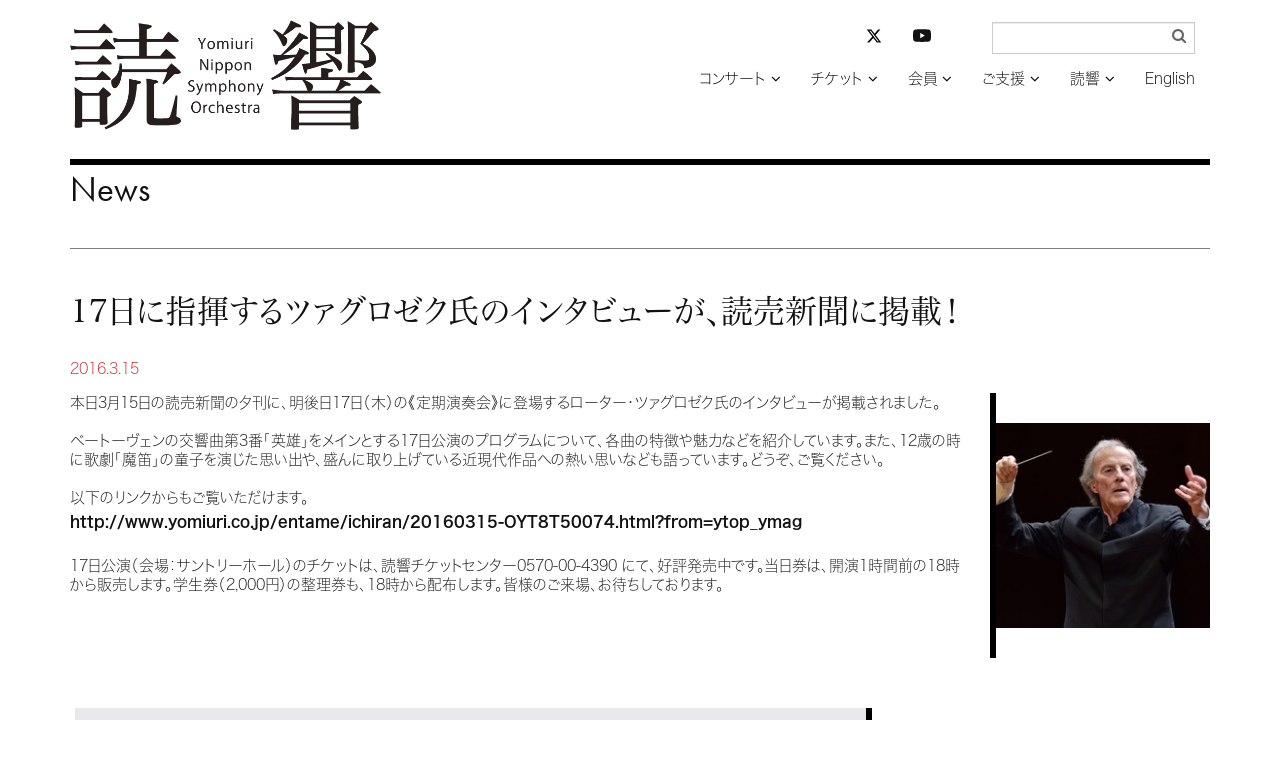

--- FILE ---
content_type: text/html; charset=UTF-8
request_url: https://yomikyo.or.jp/2016/03/17-2.php
body_size: 19437
content:
<!DOCTYPE html>
<html lang="ja">
<head>
<meta charset="UTF-8">
<meta http-equiv="X-UA-Compatible" content="IE=edge">
<link rel="dns-prefetch" href="//typesquare.com/" />
<link rel="dns-prefetch" href="//use.typekit.net/" />
<meta name="viewport" content="width=device-width, initial-scale=1">
<meta name="msvalidate.01" content="38FC5D7F62475D2F81E0CAE92201E045">
<link rel="apple-touch-icon" sizes="120x120" href="/apple-touch-icon-120x120-precomposed.png">
<meta name="description" content="読売日本交響楽団の公式サイト。公演プログラム、指揮者・楽団員リスト、マエストロからのメッセージ、会員募集、当日券情報など">
<link href="/css/bootstrap-yomikyo.min.css" rel="stylesheet">
<link href="/css/bootstrap-theme-yomikyo.min.css" rel="stylesheet">
<link href="/css/bootstrap-custom-yomikyo.css" rel="stylesheet">
<script src="/js/wf-on.js" type="text/JavaScript"></script>
<script src="https://ajax.googleapis.com/ajax/libs/jquery/3.6.3/jquery.min.js"></script>
<!-- navi -->
<link href="/css/bootsnav-yomikyo.css" rel="stylesheet">
<link href="/css/style-yomikyo.css" rel="stylesheet">
<script src="/js/bootsnav-yomikyo.js" type="text/JavaScript"></script>
<!-- addcss -->
<link href="/css/yomikyo.css?v20240501" rel="stylesheet">
<!-- fonts -->
<script type="text/javascript" src="//typesquare.com/accessor/apiscript/typesquare.js?66e14a5648a446a8bf797bc2ac1e02e5" charset="utf-8"></script>

<link href="/css/font-awesome.css" rel="stylesheet">
<script>
  (function(d) {
    var config = {
      kitId: 'oaq1ong',
      scriptTimeout: 3000,
      async: true
    },
    h=d.documentElement,t=setTimeout(function(){h.className=h.className.replace(/\bwf-loading\b/g,"")+" wf-inactive";},config.scriptTimeout),tk=d.createElement("script"),f=false,s=d.getElementsByTagName("script")[0],a;h.className+=" wf-loading";tk.src='https://use.typekit.net/'+config.kitId+'.js';tk.async=true;tk.onload=tk.onreadystatechange=function(){a=this.readyState;if(f||a&&a!="complete"&&a!="loaded")return;f=true;clearTimeout(t);try{Typekit.load(config)}catch(e){}};s.parentNode.insertBefore(tk,s)
    })(document);
</script>
<!-- /fonts -->
<!-- scroll -->
<script type="text/javascript">
$
(function(){
	$('div.shortcut > a[href^="#"]').click(function(){
		var speed = 500;
		var href= $(this).attr("href");
		var target = $(href == "#" || href == "" ? 'html' : href);
		var position = target.offset().top;
		$("html, body").animate({scrollTop:position}, speed, "swing");
		return false;
	});
});
</script>
<!-- /scroll -->
<!-- HTML5 shim and Respond.js for IE8 support of HTML5 elements and media queries -->
<!-- WARNING: Respond.js doesn't work if you view the page via file:// -->
<!--[if lt IE 9]>
<script src="https://oss.maxcdn.com/html5shiv/3.7.2/html5shiv.min.js"></script>
<script src="https://oss.maxcdn.com/respond/1.4.2/respond.min.js"></script>
<![endif]-->
<!-- Google tag (gtag.js) -->
<script async src="https://www.googletagmanager.com/gtag/js?id=G-WY4HZ5EK76"></script>
<script>
  window.dataLayer = window.dataLayer || [];
  function gtag(){dataLayer.push(arguments);}
  gtag('js', new Date());

  gtag('config', 'G-WY4HZ5EK76');
</script>
<!-- /Google tag (gtag.js) -->
<style type="text/css" rel="stylesheet">
body {
    visibility: hidden;
}
</style>
<script type="text/javascript">
$(document).ready(function() {
	var htmlon = function(){
	    document.body.style.visibility = 'visible';
	} 
	setTimeout(htmlon, 750);
	callback = function(res) {
    	htmlon();
	}
	Ts.onComplete(callback);
})

</script>
<title>17日に指揮するツァグロゼク氏のインタビューが、読売新聞に掲載！ | ニュース | 読売日本交響楽団</title>
</head>
<body>
<div class="container">
<header class="row_b">
<!-- Gナビここから -->
<nav role="navigation" class="navbar navbar-default bootsnav">
	<div class="container-fluid">
	<div class="row">
		<!-- Start Header Navigation -->
		<div class="navbar-header">
			<button type="button" class="navbar-toggle" data-toggle="collapse" data-target="#navbar-menu">
				<i class="fa fa-bars"></i>
			</button>
        <a href="https://yomikyo.or.jp/" class="navbar-brand"><img src="/img/logo.png" alt="読響ホーム"></a>
		</div>
		<!-- End Header Navigation -->

		<div class="collapse navbar-collapse yomi_nav" id="navbar-menu">
			<ul class="nav navbar-nav navbar-right" data-in="fadeInDown" data-out="fadeOutUp">
				<li class="dropdown">
					<a href="#" class="dropdown-toggle" data-toggle="dropdown" >コンサート</a>
					<ul class="dropdown-menu yomi_dropdown">
						<li><a href="https://yomikyo.or.jp/concert/">コンサート検索</a></li>
						<li><a href="https://yomikyo.or.jp/hall/">アクセス / 座席表</a></li>
					</ul>
				</li>
				<li class="dropdown">
					<a href="#" class="dropdown-toggle" data-toggle="dropdown" >チケット</a>
					<ul class="dropdown-menu yomi_dropdown">
						<li><a href="https://yomikyo.or.jp/info/ticket.php">チケットお申し込み方法</a></li>
						<li><a href="https://yomikyo.pia.jp/" target="_blank">読響チケットWEB</a></li>
					</ul>
				</li>
				<li class="dropdown"><a href="#" class="dropdown-toggle" data-toggle="dropdown">会員</a>
                	<ul class="dropdown-menu yomi_dropdown">
                        <li style="border-bottom: 1px solid #666;"><a href="https://yomikyo.or.jp/info/membership2025.php">2025年度シリーズ会員について</a></li>
						<li><a href="https://yomikyo.or.jp/info/membership.php">2026年度シリーズ会員について</a></li>
						<li><a href="https://yomikyo.or.jp/info/membership.php#program">シーズンプログラム</a></li>
						<li><a href="https://yomikyo.or.jp/info/membership.php#gosc">公演スケジュール</a></li>
						<li><a href="https://yomikyo.or.jp/info/membership.php#goprice">料金表</a></li>
						<li><a href="https://yomikyo.or.jp/info/membership.php#tokuten">会員特典</a></li>
					</ul>
				</li>
				<li class="dropdown"><a href="#" class="dropdown-toggle" data-toggle="dropdown">ご支援</a>
					<ul class="dropdown-menu yomi_dropdown">
						<li><a href="https://yomikyo.or.jp/info/patronage.php">ご支援のお願い</a></li>
                    	<li><a href="https://yomikyo.or.jp/info/patronage.php#zeisei">税制上の優遇措置</a></li>
						<li><a href="https://yomikyo.or.jp/info/patronage.php#kifu-credit">クレジット決済でのご寄付</a></li>
						<li><a href="https://yomikyo.or.jp/info/patronage.php#kifu-furikomi">お振込でのご寄付</a></li>
						<li><a href="https://yomikyo.or.jp/info/patronage.php#sanjo-kojin">個人賛助会員</a></li>
						<li><a href="https://yomikyo.or.jp/info/patronage.php#sanjo-houjin">法人賛助会員</a></li>
						<li><a href="https://yomikyo.or.jp/info/patronage.php#sanjo-meibo">賛助会員名簿</a></li>
                    	<li><a href="https://yomikyo.or.jp/info/patronage.php#izou">遺贈によるご寄付</a></li>
					</ul>
				</li>
				<li class="dropdown"><a href="#" class="dropdown-toggle" data-toggle="dropdown">読響</a>
					<ul class="dropdown-menu yomi_dropdown">
                    	<li><a href="https://yomikyo.or.jp/info/member-info.php">メンバー</a></li>
						<li><a href="https://yomikyo.or.jp/info/member-info.php#conductor">指揮者</a></li>
						<li><a href="https://yomikyo.or.jp/info/member-info.php#member">楽団員</a></li>
						<li><a href="https://yomikyo.or.jp/info/member-info.php#ynso-principle">読響の理念</a></li>
						<li><a href="https://yomikyo.or.jp/info/member-info.php#ynso-profile">プロフィール</a></li>
						<li><a href="https://yomikyo.or.jp/info/member-info.php#sosiki-gaiyo">組織概要</a></li>
						<li><a href="https://yomikyo.or.jp/audition.php">オーディション/採用情報</a></li>
						<li><a href="https://yomikyo.or.jp/monthly-orchestra.php">プログラム</a></li>
						<li><a href="https://yomikyo.or.jp/info/media.php">CD/DVD</a></li>
						<li><a href="https://yomikyo.or.jp/info/irai.php">公演のご依頼</a></li>
					</ul>
				</li>
				<li><a href="https://yomikyo.or.jp/e/">English</a></li>
			</ul>
	<form class="navbar-form yomi_navform" method="get" action="/mt/mt-search.cgi" name="f" onsubmit="return submitCheck()">
		<div class="form-group has-feedback">
			<input type="text" id="search" name="search" value="" class="form-control" placeholder="" size="20" title="サイト内検索入力箇所" style="font-family:Hiragino Kaku Gothic W3 JIS2004;">
            <input type="hidden" name="IncludeBlogs" value="1,9" />
            <input type="hidden" name="limit" value="20" />
            <input type="submit" value="&#xf002;" />
		</div>
	</form>
    <!-- sns -->
	<div class="nav_sns">
		<ul class="list-unstyled">
			<li class="col-xs-6">
				<a href="https://twitter.com/YNSO_Official" target="_blank" title="読響公式X（旧Twitter）を開く"><svg xmlns="http://www.w3.org/2000/svg" height="16" width="16" viewBox="0 0 512 512"><!--!Font Awesome Free 6.5.1 by @fontawesome - https://fontawesome.com License - https://fontawesome.com/license/free Copyright 2023 Fonticons, Inc.--><path d="M389.2 48h70.6L305.6 224.2 487 464H345L233.7 318.6 106.5 464H35.8L200.7 275.5 26.8 48H172.4L272.9 180.9 389.2 48zM364.4 421.8h39.1L151.1 88h-42L364.4 421.8z"/></svg></a>
			</li>
			<li class="col-xs-6">
				<a href="https://www.youtube.com/channel/UCFbNK61Juu5FgX6Omab1teA" target="_blank" title="YouTube読響チャンネルを開く"><svg xmlns="http://www.w3.org/2000/svg" fill="currentColor" class="bi bi-youtube" viewBox="0 0 16 16"><path d="M8.051 1.999h.089c.822.003 4.987.033 6.11.335a2.01 2.01 0 0 1 1.415 1.42c.101.38.172.883.22 1.402l.01.104.022.26.008.104c.065.914.073 1.77.074 1.957v.075c-.001.194-.01 1.108-.082 2.06l-.008.105-.009.104c-.05.572-.124 1.14-.235 1.558a2.007 2.007 0 0 1-1.415 1.42c-1.16.312-5.569.334-6.18.335h-.142c-.309 0-1.587-.006-2.927-.052l-.17-.006-.087-.004-.171-.007-.171-.007c-1.11-.049-2.167-.128-2.654-.26a2.007 2.007 0 0 1-1.415-1.419c-.111-.417-.185-.986-.235-1.558L.09 9.82l-.008-.104A31.4 31.4 0 0 1 0 7.68v-.123c.002-.215.01-.958.064-1.778l.007-.103.003-.052.008-.104.022-.26.01-.104c.048-.519.119-1.023.22-1.402a2.007 2.007 0 0 1 1.415-1.42c.487-.13 1.544-.21 2.654-.26l.17-.007.172-.006.086-.003.171-.007A99.788 99.788 0 0 1 7.858 2h.193zM6.4 5.209v4.818l4.157-2.408L6.4 5.209z"></path></svg></a>
			</li>
		</ul>
	</div>
    <!-- /sns -->
   
<script type="text/javascript">
/* <![CDATA[ */
		function submitCheck() {
			var str = document.f.search.value;
			if( str.match( /^[\s　]*$/ ) ) {
				alert("検索語を入力してください");
				return false;
			}
		}/* ]]> */
</script>
	</div><!-- /.navbar-collapse -->
</div><!-- /.row -->
</div>
</nav><!-- Gナビここまで -->
</header>
</div><!-- /.container -->
<div class="container">
<main>
<!-- 本文ここから -->
<div class="row_b">
<h1 class="futura"><a href="/news/">News</a></h1>
<!-- ニュース -->
<article id="news-topics-2605" class="news_block">
<div class="row">
	<div class="col-xs-12">
    <a href="https://yomikyo.or.jp/2016/03/17-2.php"><h2 class="news_title">17日に指揮するツァグロゼク氏のインタビューが、読売新聞に掲載！</h2></a>
	</div>
</div><!-- /row -->
<div class="box_height">
<!-- 変数countに1加算する -->
	<div class="row">
		<div class="col-xs-12 news_text">
			<p><time datetime="2016-03-15">2016.3.15</time></p>
<div><span class="mt-enclosure mt-enclosure-image" style="display: inline"><img class="mt-image-right" style="float: right; margin: 0px 0px 20px 20px" alt="_DSC5767 - コピー.jpg" width="220" height="211" src="http://yomikyo.or.jp/assets_c/2016/03/_DSC5767 - コピー-thumb-220x211-3555.jpg" /></span>本日3月15日の読売新聞の夕刊に、明後日17日（木）の《定期演奏会》に登場するローター・ツァグロゼク氏のインタビューが掲載されました。</div><div>&nbsp;</div><div>ベートーヴェンの交響曲第3番「英雄」をメインとする17日公演のプログラムについて、各曲の特徴や魅力などを紹介しています。また、12歳の時に歌劇「魔笛」の童子を演じた思い出や、盛んに取り上げている近現代作品への熱い思いなども語っています。どうぞ、ご覧ください。</div><div>&nbsp;</div><div>以下のリンクからもご覧いただけます。</div><div><a href="http://www.yomiuri.co.jp/entame/ichiran/20160315-OYT8T50074.html?from=ytop_ymag">http://www.yomiuri.co.jp/entame/ichiran/20160315-OYT8T50074.html?from=ytop_ymag</a></div><div>&nbsp;</div><div>17日公演（会場：サントリーホール）のチケットは、読響チケットセンター0570-00-4390 にて、好評発売中です。当日券は、開演1時間前の18時から販売します。学生券（2,000円）の整理券も、18時から配布します。皆様のご来場、お待ちしております。</div>

    </div>
	</div><!-- /row -->


<div class="row concert-info_box">
<!-- <div class="col-xs-12 col-sm-12 col-md-6"> -->
<div class="col-xs-12 col-sm-12">
	<div class="concert-info">
		<div>
			<div class="concert-info_text">
                <h3><a href="https://yomikyo.or.jp/concert/2014/12/556-1.php">第556回定期演奏会</a></h3>
<h4>2016年3月17日〈木〉 <span>サントリーホール</span></h4>

<p>指揮＝ローター・ツァグロゼク<br />
<br />
ベンジャミン：ダンス・フィギュアズ <日本初演><br />
コダーイ：組曲「ハーリ・ヤーノシュ」 作品15<br />
ベートーヴェン：交響曲 第3番 変ホ長調 作品55「英雄」</p>

			</div>

			<div class="concert-info_img">
<a href="https://yomikyo.or.jp/concert/2014/12/556-1.php"><img src="https://yomikyo.or.jp/assets_c/2015/02/20160317_teiki556-thumb-150xauto-2911.jpg" alt="" /></a>
			</div>

		</div>
	</div>
</div></div>
</div>
</article>
<!-- /ニュース -->
</div>
<!-- 本文ここまで -->
</main>
<aside class="row_b hidden-print">
<h2 class="futura">Topics</h2>
<div class="row tile topics">
	<div class="col-xs-6 col-sm-4 col-md-4 col-lg-4">
<a href="https://yomikyo.or.jp/2025/12/20262027-1.php">		<figure>
			<img src="/sysimg/normal-s/siBkjIjKWDFXI2GL4SrKNJfQct9O7tOeLwFhcT4Y.png" alt="">
			<figcaption>2026/2027シーズンプログラム発表！<br>年間会員券 2026年1月17日(土)発売</figcaption>
		</figure>
</a>	</div>
	<div class="col-xs-6 col-sm-4 col-md-4 col-lg-4">
<a href="https://yomikyo.or.jp/concert/2025/01/654-1.php#concert">		<figure>
			<img src="/sysimg/normal-s/2l0acVJh0hif9aA4Rssxaf3OjLtUu0uOuy46Rl5H.png" alt="">
			<figcaption>1月20日 開催迫る、残券僅少！<br>プフィッツナー「ドイツ精神について」</figcaption>
		</figure>
</a>	</div>
	<div class="col-xs-6 col-sm-4 col-md-4 col-lg-4">
<a href="https://yomikyo.or.jp/concert/?concert=202601241400,202601251400#search_r">		<figure>
			<img src="/sysimg/normal-s/skud84GxyVKsD2l3AayJdvAMRnBEFA2sGXFlSTPS.png" alt="">
			<figcaption>1月 世界的名手ファウストが登場<br>ヴァイグレが「スコットランド」を指揮！</figcaption>
		</figure>
</a>	</div>
	<div class="col-xs-6 col-sm-4 col-md-4 col-lg-4">
<a href="https://yomikyo.or.jp/concert/2025/01/655-1.php#concert">		<figure>
			<img src="/sysimg/normal-s/kRhwfKIkhkaLSUYMmOg92l7kkZsEq8N6Y1Z9qgap.png" alt="">
			<figcaption>2月4日(水) 名手・諏訪内晶子が共演！ <br>名匠ヴェンツァーゴのブルックナー7番</figcaption>
		</figure>
</a>	</div>
	<div class="col-xs-6 col-sm-4 col-md-4 col-lg-4">
<a href="https://yomikyo.or.jp/concert/?concert=202602131900,202602151400#search_r">		<figure>
			<img src="/sysimg/normal-s/InH3WZIPyGBjaHwuAclVHQfkYUGF1khBmzOCgw96.png" alt="">
			<figcaption>注目を浴びる新星・中川優芽花が共演！<br>2/13（金）完売、15（日）は発売中</figcaption>
		</figure>
</a>	</div>
	<div class="col-xs-6 col-sm-4 col-md-4 col-lg-4">
<a href="https://yomikyo.or.jp/concert/?concert=202602211400,202602221400#search_r">		<figure>
			<img src="/sysimg/normal-s/vkpTOHkq1iqc1fcvDJwSO363DpdsBi1OzVIYMFfR.png" alt="">
			<figcaption>2月21、22日 鬼才・上岡の「ボレロ」<br>20歳のチェロの新星・鳥羽が共演！</figcaption>
		</figure>
</a>	</div>
</div><!-- /row -->
</aside>

<footer class="row footer_row">
<p class="footer_privacy col-12 col-md-3 col-lg-2 col-md-push-3 col-lg-push-4"><a href="/pdf/yomikyo-privacypolicy.pdf" target="_blank">プライバシーポリシー</a></p>
<ul class="footer_list col-xs-12 col-sm-12 col-md-6 col-md-push-3 col-lg-push-4">
	<li><a href="/">ホーム</a></li>
	<li><a href="https://yomikyo.or.jp/concert/">コンサート</a></li>
	<li><a href="https://yomikyo.pia.jp/" target="_blank">チケット</a></li>
	<li><a href="https://yomikyo.or.jp/info/membership.php">会員</a></li>
	<li><a href="https://yomikyo.or.jp/info/patronage.php">ご支援</a></li>
	<li><a href="https://yomikyo.or.jp/info/member-info.php">読響</a></li>
	<li><a href="https://yomikyo.or.jp/e/">English</a></li>
    <li class="nav_sns_footer">
    <ul class="list-unstyled">
            <li><a href="https://twitter.com/YNSO_Official" target="_blank" title="読響公式X（旧Twitter）を開く"><svg xmlns="http://www.w3.org/2000/svg" height="16" width="16" viewBox="0 0 512 512"><!--!Font Awesome Free 6.5.1 by @fontawesome - https://fontawesome.com License - https://fontawesome.com/license/free Copyright 2023 Fonticons, Inc.--><path d="M389.2 48h70.6L305.6 224.2 487 464H345L233.7 318.6 106.5 464H35.8L200.7 275.5 26.8 48H172.4L272.9 180.9 389.2 48zM364.4 421.8h39.1L151.1 88h-42L364.4 421.8z"/></svg></a></li>
            <li><a href="https://www.youtube.com/channel/UCFbNK61Juu5FgX6Omab1teA" target="_blank" title="YouTube読響チャンネルを開く"><svg xmlns="http://www.w3.org/2000/svg" fill="currentColor" class="bi bi-youtube" viewBox="0 0 16 16"><path d="M8.051 1.999h.089c.822.003 4.987.033 6.11.335a2.01 2.01 0 0 1 1.415 1.42c.101.38.172.883.22 1.402l.01.104.022.26.008.104c.065.914.073 1.77.074 1.957v.075c-.001.194-.01 1.108-.082 2.06l-.008.105-.009.104c-.05.572-.124 1.14-.235 1.558a2.007 2.007 0 0 1-1.415 1.42c-1.16.312-5.569.334-6.18.335h-.142c-.309 0-1.587-.006-2.927-.052l-.17-.006-.087-.004-.171-.007-.171-.007c-1.11-.049-2.167-.128-2.654-.26a2.007 2.007 0 0 1-1.415-1.419c-.111-.417-.185-.986-.235-1.558L.09 9.82l-.008-.104A31.4 31.4 0 0 1 0 7.68v-.123c.002-.215.01-.958.064-1.778l.007-.103.003-.052.008-.104.022-.26.01-.104c.048-.519.119-1.023.22-1.402a2.007 2.007 0 0 1 1.415-1.42c.487-.13 1.544-.21 2.654-.26l.17-.007.172-.006.086-.003.171-.007A99.788 99.788 0 0 1 7.858 2h.193zM6.4 5.209v4.818l4.157-2.408L6.4 5.209z"></path></svg></a></li>
        </ul>
    </li>
</ul>
<p class="copyright yomi_copy col-xs-12 col-sm-12 col-md-3 col-md-pull-9 col-lg-pull-8">公益財団法人 読売日本交響楽団</p>
</footer>

</div><!-- /.container -->
<script src="/js/bootstrap.min.js"></script>
<script>
$("a[data-toggle=popover]").popover();
$('body').on('click', function (e) {
  $('[data-toggle="popover"]').each(function () {
    if (!$(this).is(e.target) && $(this).has(e.target).length === 0 && $('.popover').has(e.target).length === 0) {
      $(this).popover('hide');
    }
  });
});
</script>
</body>
</html>


--- FILE ---
content_type: application/javascript
request_url: https://yomikyo.or.jp/js/wf-on.js
body_size: 623
content:
var ua = navigator.userAgent.toLowerCase();
var is_safari = ua.indexOf('safari') > -1 && ua.indexOf('version') > -1;
var version = is_safari ? ua.match(/version\/([\d\.]+)/i)[1].substr(0,1) : null;
if ((!is_safari) || (version != 5)) {
    var newStyle = document.createElement('style');newStyle.type = "text/css";
    document.getElementsByTagName('head').item(0).appendChild(newStyle);
    css = document.styleSheets.item(0)
    var idx = document.styleSheets[0].cssRules.length;
    css.insertRule(".wf-loading{visibility:hidden;}", idx);
    css.insertRule(".wf-active {visibility: visible;}", idx);
}
